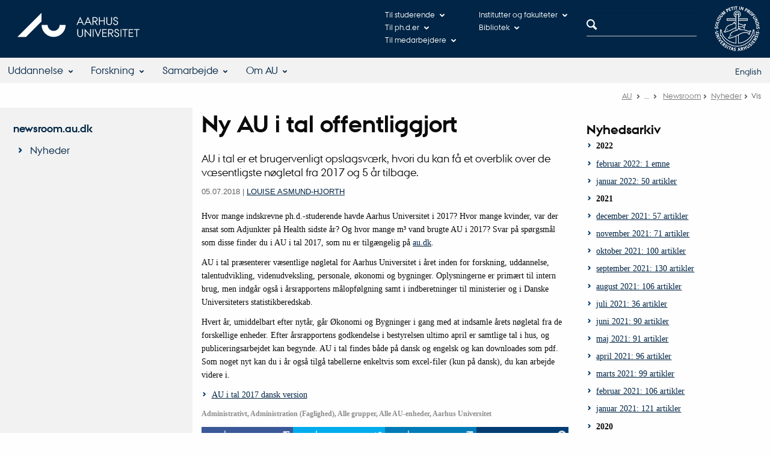

--- FILE ---
content_type: text/html; charset=UTF-8
request_url: https://newsroom.au.dk/nyheder/vis/artikel/ny-au-i-tal-offentliggjort/
body_size: 8240
content:
<!DOCTYPE html>
<html class="no-js" lang="da" xmlns="http://www.w3.org/1999/xhtml">
<head>

<meta http-equiv="Content-Type" content="text/html; charset=utf-8">
<!-- 
	This website is powered by TYPO3 - inspiring people to share!
	TYPO3 is a free open source Content Management Framework initially created by Kasper Skaarhoj and licensed under GNU/GPL.
	TYPO3 is copyright 1998-2020 of Kasper Skaarhoj. Extensions are copyright of their respective owners.
	Information and contribution at http://typo3.org/
-->

<base href="">

<title>Ny AU i tal offentliggjort</title>
<meta name="generator" content="TYPO3 CMS">


<link rel="stylesheet" type="text/css" href="../../../../typo3temp/stylesheet_10505cb3ba.css@1537528394.css" media="all">
<link rel="stylesheet" type="text/css" href="https://cdn.au.dk/2016/assets/css/app.css" media="all">
<link rel="stylesheet" type="text/css" href="https://www.aucdn.dk/components/umd/all.css?v=201812271035" media="all">
<link rel="stylesheet" type="text/css" href="../../../../typo3conf/ext/powermail/Resources/Public/Css/CssDemo.css@1616589162.css" media="all">
<link rel="stylesheet" type="text/css" href="../../../../typo3conf/ext/au_config/css/powermail-overrides.css@1616589059.css" media="all">
<link rel="stylesheet" type="text/css" href="https://customer.cludo.com/css/511/2151/cludo-search.min.css" media="all">



<script src="https://cdn.jsdelivr.net/npm/axios@0.19.2/dist/axios.min.js" type="text/javascript"></script>
<script src="https://unpkg.com/dom4@2.1.3/build/dom4.js" type="text/javascript"></script>
<script src="https://unpkg.com/es6-shim@0.35.3/es6-shim.min.js" type="text/javascript"></script>
<script src="https://unpkg.com/react@16.6.3/umd/react.production.min.js" type="text/javascript"></script>
<script src="https://unpkg.com/react-dom@16.6.3/umd/react-dom.production.min.js" type="text/javascript"></script>
<script src="https://www.aucdn.dk/2016/assets/js/vendor.js?v=201812271035" type="text/javascript"></script>
<script src="https://www.aucdn.dk/2016/assets/js/app.js?v=201812271035" type="text/javascript"></script>




<link href="https://cmsdesign.au.dk/design/2008/graphics/favicon.ico" rel="shortcut icon" /><meta content="AU normal contrast" http-equiv="Default-Style" /><meta http-equiv="X-UA-Compatible" content="IE=Edge,chrome=1" /><meta name="google-site-verification" content="ne_jnmhsH3sYzq7Q_ZO7m0NPjedJOMjzZY6OetBV-Cg" /><meta name="viewport" content="width=device-width, initial-scale=1.0"><meta name="si_pid" content="1875" /><style type="text/css">table .align-right {text-align:right; }
table .align-left {text-align:left; }</style><meta name="googlebot-news" content="index" /> 
<script>
    var topWarning = false;
    var topWarningTextDa = '';
    var topWarningTextEn = '';
    var cludoDanishPath = '/soegning';
    var cludoEnglishPath = '/en/site-search'; 
    var primaryDanish = true;       
</script>
 <meta name="description" content="AU i tal er et brugervenligt opslagsværk, hvori du kan få et overblik over de væsentligste nøgletal fra 2017 og 5 år tilbage.  "/><link rel="image_src" href="https://www.au.dk/fileadmin/res/facebookapps/au_standard_logo.jpg" /><meta name="uuid" content="eb3c2b89-68e9-4c18-a0df-5b5ed032bc62"/>
<link ref="alternate" hreflang="en" href="https://newsroom.au.dk/en/news/show/artikel/new-edition-of-au-key-figures-now-available/" />

<meta http-equiv="Last-Modified" content="2022-05-20T09:48:25+02:00"/>
<meta http-equiv="content-language" content="da" />
<meta name="author" content="103982@au.dk" />
<meta name="rating" content="GENERAL" />
<meta name="DC.Date" scheme="ISO8601" content="2022-05-20T09:48:25+02:00"/>
<meta name="DC.Language" scheme="NISOZ39.50" content="da" />
<meta name="DC.Creator" content="103982@au.dk" />
<meta name="DC.Contributor" content="" />
<meta name="DC.Publisher" content="Aarhus University"/>
<meta name="DC.Title" content="Vis"/>
<meta name="DC.Type" content="text/html"/>
<link rel="schema.dc" href="http://purl.org/metadata/dublin_core_elements" />

<!-- Pingdom hash not set -->



</head>
<body class="general layout14 level2">









    <header>
    <div class="row section-header">
        <div class="large-9 medium-9 small-12 columns logo">
            <a class="main-logo" href="https://www.au.dk/" itemprop="url">
                <object data="https://cdn.au.dk/2016/assets/img/logos.svg#au" type="image/svg+xml" alt="Aarhus University logo / Aarhus Universitets logo" aria-labelledby="section-header-logo">
                    <p id="section-header-logo">Aarhus University logo / Aarhus Universitets logo</p>
                </object>
            </a>
        </div>
        <div class="large-2 medium-3 columns search">
            <div class="search">
                
<div class="au_searchbox" id="cludo-search-form" role="search">
	<form class="au_searchform">
		<fieldset>
			<input class="au_searchquery" type="search" value="" name="searchrequest" id="cludo-search-form-input" aria-autocomplete="list"
			 aria-haspopup="true" aria-label="Indtast søgekriterium" title="Indtast søgekriterium" />
			<input class="au_searchbox_button" type="submit" title="Søg" value="Søg" />
		</fieldset>
	</form>
</div>

            </div>
        </div>
        <div class="large-1 medium-2 small-2 columns seal show-for-large">
            
                <img class="seal show-for-medium" src="https://cdn.au.dk/2016/assets/img/au_segl.svg" alt="Aarhus University Seal / Aarhus Universitets segl" />
            
        </div>
        <nav class="utility-links"><div id="c5304" class="csc-default" class="csc-default"><script>
// Default søgeboks til medarbejderportaler til utility-box
AU.databox.boxes.push({ config: { container: '#au_databox_staff_utility', alphabet: 0, buttons: [ { text: 'Institutter', link: '' }, { text: 'Fakulteter', link: '' }, { text: 'Fællesadministrationen', link: '' }, { text: 'Øvrige enheder', link: '' } ], stacked: true }, search: { index: 0 }, background: { color: '#37a0cb', overlay: false }, data: { source: 'https://webtools.au.dk/Databox/Json/6' } });

// Default søgeboks til institutter til utility-box
AU.databox.boxes.push({ config: { container: '#au_databox_unit_utility', alphabet: 0, buttons: [ { text: 'Arts', link: 'http://arts.au.dk' }, { text: 'Health', link: 'http://health.au.dk' }, { text: 'Science and Technology', link: 'http://scitech.au.dk' }, { text: 'Aarhus BSS', link: 'http://bss.au.dk' } ], stacked: true }, search: { index: 0 }, background: { overlay: false, color: '#003260' }, data: { source: 'https://webtools.au.dk/Databox/Json/47' } });

// Default alphabox med medarbejderservice til utility-box
AU.alphabox.boxes.push({ config: { container: '#au_alphabox_staff_utility', title: 'Medarbejderservice', url: 'http://medarbejdere.au.dk', description: 'Værktøjer, vejledninger og serviceydelser for alle ansatte.', links: [{ title: 'HR', url: 'http://medarbejdere.au.dk/administration/hr/' }, { title: 'IT', url: 'http://medarbejdere.au.dk/administration/it/' }, { title: 'Økonomi', url: 'http://medarbejdere.au.dk/administration/oekonomi/' }, { title: 'Bygninger', url: 'http://medarbejdere.au.dk/administration/bygninger/' }, { title: 'Kommunikation', url: 'http://medarbejdere.au.dk/administration/kommunikation/' }, { title: 'Studieadm.', url: 'http://medarbejdere.au.dk/administration/studieadministration/' }, { title: 'Forskningsstøtte', url: 'http://medarbejdere.au.dk/administration/forskning-talent/' }, { title: 'Internationalt', url: 'http://medarbejdere.au.dk/administration/internationalt/' }] }, search: { placeHolder: 'Slå op i emneindekset' }, data: { mode: 'json', source: 'https://webtools.au.dk/Databox/Json/8?itemsOnly=true' } });

// Default søgeboks til ph.d.-portaler til utility-box
AU.databox.boxes.push({ config: { container: '#au_databox_phd_utility', alphabet: 0, buttons: [ { text: 'Arts', link: 'http://phd.au.dk/gradschools/arts/' }, { text: 'Health', link: 'http://phd.au.dk/gradschools/health/' }, { text: 'Science & Technology', link: 'http://phd.au.dk/gradschools/scienceandtechnology/' }, { text: 'Aarhus BSS', link: 'http://phd.au.dk/gradschools/businessandsocialsciences/' } ], stacked: true}, search: { index: 0 }, background: { color: '#655a9f', overlay: false }, data: { source: 'https://webtools.au.dk/Databox/Json/50' } });

// Default alphabox med studieportaler til utility-box
AU.alphabox.boxes.push({ config: { container: '#au_alphabox_student_utility', title: 'Studieportaler', url: 'http://studerende.au.dk', links: [] }, search: { placeHolder: 'Søg efter studieportal' }, background: { color: '#2a4a0f', linkColor: '#8bad3f' }, data: { mode: 'json', source: 'https://webtools.au.dk/Databox/Json/2?itemsOnly=true' } });
</script>
                <ul class="utility resetlist">
                    <li><a href="javascript:void(0)" data-toggle="utility-pane-student" >Til studerende</a></li>
                    <li><a href="javascript:void(0)" data-toggle="utility-pane-phd" >Til ph.d.er</a></li>                    
                    <li><a href="javascript:void(0)" data-toggle="utility-pane-staff" >Til medarbejdere</a></li>
                    <li><a href="javascript:void(0)" data-toggle="utility-pane-units">Institutter og fakulteter</a></li>
                    <li><a href="https://library.au.dk">Bibliotek</a></li>                    

                    <div class="dropdown-pane" id="utility-pane-student" data-dropdown data-close-on-click="true">
                        <div id="au_alphabox_student_utility"></div>
                        <a class="button bg-student expanded text-left" href="https://bb.au.dk/webapps/portal/execute/tabs/tabAction?tab_tab_group_id=_21_1">Blackboard</a>
                        <a class="button bg-student expanded text-left" href="https://aarhus.blackboard.com/webapps/portal/execute/tabs/tabAction?tab_tab_group_id=_1_1">Blackboard (Aarhus BSS)</a>
                    </div>
                    <div class="dropdown-pane" id="utility-pane-phd" data-dropdown data-close-on-click="true">
                        <h2>Ph.d.-portaler</h2>
      <div id="au_databox_phd_utility"></div>
                    </div>
                    <div class="dropdown-pane bottom" id="utility-pane-staff" data-dropdown data-close-on-click="true">
                        <div id="au_alphabox_staff_utility"></div>
                        <h2>Medarbejderportaler</h2>
                        <p>Find den lokale medarbejderportal for dit institut eller område.</p>
                        <div id="au_databox_staff_utility"></div>
                    </div>
                    <div class="dropdown-pane" id="utility-pane-units" data-dropdown data-close-on-click="true">
                        <h2>Fakulteter og institutter</h2>
                        <div id="au_databox_unit_utility"></div>
                    </div>                                       
                </ul></div></nav>
    </div>
    <div class="row header-menu">
        <div class="columns medium-10 large-10 small-12 small-order-2">
            <div class="title-bar align-right" data-responsive-toggle="menu" data-hide-for="medium">
                <div class="mobile-nav">
                    <button class="menu-icon" data-toggle></button>
                </div>
            </div>
            <div id="c5302" class="csc-default" class="csc-default"><div class="top-bar" id="menu">
    <div class="top-bar-left">
        <ul class="menu resetlist">
            <li>
                <a href="https://www.au.dk/uddannelse/">Uddannelse</a>
                <div class="top-bar-content">
                    <div class="row">
                        <div class="column large-3 medium-3 small-12">
                            <h1>Find uddannelse</h1>
                            <ul>
                                <li><a href="https://bachelor.au.dk/">Bachelor</a></li>
                                <li><a href="https://tilvalg.au.dk/">Tilvalg</a></li>
                                <li><a href="https://kandidat.au.dk/">Kandidat</a></li>
                                <li><a href="https://ingenioer.au.dk/">Ingeniør</a></li>
                                <li><a href="https://www.au.dk/evu">Efter- og videreuddannelse</a></li>
                                <li><a href="https://talent.au.dk/phd">Ph.d.-uddannelse</a></li>
                            </ul>
                        </div>
                        <div class="column large-3 medium-3 small-12">
                            <h1>Studievejledning</h1>
                            <ul>
                                <li><a href="https://bachelor.au.dk/vejledning">Tal med en vejleder</a></li>
                            </ul>
                        </div>
                        <div class="column large-3 medium-3 small-12">
                            <h1>Besøg AU</h1>
                            <ul>
                                <li><a href="https://bachelor.au.dk/vejledning/praktik">Studiepraktik</a></li>
                                <li><a href="https://bachelor.au.dk/vejledning/arrangementer">Åbent hus</a></li>
                                <li><a href="https://bachelor.au.dk/vejledning/arrangementer">Udays</a></li>
                            </ul>
                        </div>
                        <div class="column large-3 medium-3 small-12">
                      <h1>Kvalitet</h1>
                            <ul>
                                <li><a href="https://medarbejdere.au.dk/strategi/uddannelse/kvalitetsarbejde-paa-aarhus-universitet/">Kvalitetsportalen</a></li>
                            </ul>
                    </div></div>
                    <div class="row">
                        <div class="column small-12">
                            <a href="https://www.au.dk/uddannelse/" class="float-right button arrow">Uddannelse</a>
                        </div>
                    </div>
                </div>
            </li>
            <li>
                <a href="https://www.au.dk/forskning/">Forskning</a>
                <div class="top-bar-content">
                    <div class="row">
                        <div class="column large-3 medium-3 small-12">
                            <h1>Find</h1>
                            <ul>
                                <li><a href="https://www.au.dk/forskning/institutter">Institutter</a></li>
                                <li><a href="https://www.au.dk/forskning/forskningscentre/">Centre</a></li>
                                <li><a href="https://www.au.dk/forskning/findenforsker">Forsker</a></li>
                                <li><a href="https://www.au.dk/forskning/core-faciliteter">Forskningsfaciliteter</a></li>
                            </ul>
                        </div>
                        <div class="column large-3 medium-3 small-12">
                            <h1>Aktuel forskning</h1>
                            <ul>
                                <li><a href="https://www.au.dk/forskning/forskningspublikationer">Publikationer</a></li>
                                <li><a href="https://news.au.dk/">Nyheder</a></li>
                                <li><a href="https://www.au.dk/forskning/forskningensdøgn">Forskningens døgn</a></li>
                                <li><a href="https://www.au.dk/forskning/priserogbevillinger">Priser og bevillinger</a></li>
                            </ul>
                        </div>
                        <div class="column large-3 medium-3 small-12">
                            <h1>Talent</h1>
                            <ul>
                                <li><a href="https://talent.au.dk/">Ph.d-uddannelse</a></li>
                                <li><a href="https://aias.au.dk/">AIAS</a></li>
                            </ul>
                        </div>
                        <div class="column large-3 medium-3 small-12">
                      <h1>&nbsp;</h1>
                            <ul>
                                <li><a href="https://www.au.dk/forskning/ansvarligforskningspraksis/">Ansvarlig forskningspraksis</a></li>
                            </ul></div>
                    </div>
                    <div class="row">
                        <div class="column small-12">
                            <a href="https://www.au.dk/forskning/" class="float-right button arrow">Forskning</a>
                        </div>
                    </div>
                </div>
            </li>
            <li>
                <a href="https://www.au.dk/samarbejde/">Samarbejde</a>
                <div class="top-bar-content">
                    <div class="row">
                        <div class="column large-3 medium-3 small-12">
                            <h1>Gymnasier</h1>
                            <ul>
                                <li><a href="https://www.au.dk/gym">Gymnasieportalen</a></li>
                                <li><a href="https://www.au.dk/detrullendeuniversitet/">Det rullende universitet</a></li>
                            </ul>
                        </div>
                        <div class="column large-3 medium-3 small-12">
                            <h1>Virksomheder</h1>
                            <ul>
                                <li><a href="https://www.au.dk/samarbejde/erhvervssamarbejde/">Erhvervssamarbejde</a></li>
                                <li><a href="https://www.au.dk/samarbejde/teknologioverfoersel/">Patenter og teknologioverførsel</a></li>
                                <li><a href="https://careercentre.au.dk/">Rekruttér studerende og kandidater</a></li>
                            </ul>
                        </div>
                        <div class="column large-3 medium-3 small-12">
                            <h1>Myndigheder</h1>
                            <ul>
                                <li><a href="https://www.au.dk/samarbejde/samarbejde-med-myndigheder/">Myndighedsrådgivning</a></li>
                            </ul>
                        </div>
                        <div class="column large-3 medium-3 small-12">
                          <h1>Alumner</h1>
                            <ul>
                                <li><a href="https://alumner.au.dk/">Alumneportalen</a></li>
                            </ul>
                      </div>
                    </div>
                    <div class="row">
                        <div class="column small-12">
                            <a href="https://www.au.dk/samarbejde/" class="float-right button arrow">Samarbejde</a>
                        </div>
                    </div>
                </div>
            </li>
            <li>
                <a href="https://www.au.dk/om/">Om AU</a>
                <div class="top-bar-content">
                    <div class="row">
                        <div class="column large-3 medium-3 small-12">
                            <h1>Organisation</h1>
                            <ul>
                                <li><a href="https://www.au.dk/om/organisation/fakulteter">Fakulteter</a></li>
                                <li><a href="https://www.au.dk/om/organisation/institutter">Institutter</a></li>
                                <li><a href="https://www.au.dk/om/organisation/centre">Centre</a></li>
                                <li><a href="https://www.au.dk/om/ledelse">Ledelse</a></li>
                                <li><a href="https://www.au.dk/om/organisation/administration">Administration</a></li>
                                <li><a href="https://www.au.dk/om/organisation">Organisationsdiagram</a></li>
                            </ul>
                        </div>
                        <div class="column large-3 medium-3 small-12">
                            <h1>Kontakt</h1>
                            <ul>
                                <li><a href="https://www.au.dk/kort">Bygningskort</a></li>
                                <li><a href="https://www.au.dk/om/kontakt">Kontaktoplysninger</a></li>
                                <li><a href="https://person.au.dk/">Telefon, e-mail og adresser for alle ansatte</a></li>
                            </ul>
                        </div>
                        <div class="column large-3 medium-3 small-12">
                            <h1>Profil</h1>
                            <ul>
                                <li><a href="https://www.au.dk/om/profil">Om AU</a></li>
                                <li><a href="https://www.au.dk/om/profil/strategi">Strategi</a></li>
                                <li><a href="https://www.au.dk/om/profil/au-i-tal">Nøgletal</a></li>
                                <li><a href="https://www.au.dk/om/profil/ranking">Placering på ranglisterne</a></li>
                            </ul>
                        </div>
                        <div class="column large-3 medium-3 small-12">
                            <h1>Job på AU</h1>
                            <ul>
                                <li><a href="https://www.au.dk/om/stillinger/">Ledige stillinger</a></li>
                            </ul>
                        </div>
                    </div>
                    <div class="row">
                        <div class="column small-12">
                            <a href="https://www.au.dk/om/" class="float-right button arrow">Om AU</a>
                        </div>
                    </div>
                </div>
            </li>
        </ul>
    </div>

</div>
</div><script type="text/javascript" charset="utf-8">
	//<![CDATA[
	var selectedUM =100;
	//]]>
	 // JavaScript Document
	 </script>
        </div>
        <div class="large-2 medium-2 small-6 columns text-right language-selector small-order-1 medium-order-2">
            <p><a href="https://newsroom.au.dk/en/news/show/artikel/new-edition-of-au-key-figures-now-available/">English</a></p>
        </div>
    </div>
    <div id="fade"></div>
</header>










<div class="row breadcrumb align-right hide-for-small-only">
    <div class="columns medium-12">
        <div id="au_breadcrumb"><span class="breadcrumb-prefix">Du er her:</span>&#160;<a href="https://www.au.dk/">AU</a> <span class="icon-bullet_rounded"></span> <a href="https://www.au.dk/om/">Om AU</a> <span class="icon-bullet_rounded"></span>&#160;<a href="https://newsroom.au.dk">Newsroom</a><span class="icon-bullet_rounded">&#160;</span><a href="https://newsroom.au.dk/nyheder/">Nyheder</a><span class="icon-bullet_rounded">&#160;</span><strong>Vis</strong></div>
    </div>
</div>
<div class="row">
    <nav class="small-12 large-3 medium-4 columns medium-only-portrait-4 pagenav left-menu align-top">
        <h3 class="menu-title"><a href="https://newsroom.au.dk/">newsroom.au.dk</a></h3><ul id="au_section_nav_inner_list"><li><a href="https://newsroom.au.dk/nyheder/">Nyheder</a></li></ul>
    </nav>
    <div class="small-12 large-9 medium-8 columns medium-only-portrait-8 content main" id="au_content">
        <div class="row">
            <div class="large-8 medium-8 medium-only-portrait-12 small-12 columns">
                
<h1 class="pagetitle">Ny AU i tal offentliggjort</h1><div id="header_bg"></div>

                <div id="c2927" class="csc-default" class="csc-default">
<div class="au_news-single-item au_news-single2-item ">

		<p class="au_news-single-subheader">AU i tal er et brugervenligt opslagsværk, hvori du kan få et overblik over de væsentligste nøgletal fra 2017 og 5 år tilbage.</p>
		<p class="au_news-legend"><span class="au_news-single-date">05.07.2018</span> <span>|</span> <span class="aunews-single-author"><a href="&#109;&#97;&#105;&#108;&#116;&#111;&#58;&#108;&#97;&#104;&#64;&#97;&#117;&#46;&#100;&#107;"> Louise Asmund-Hjorth</a></span></p>
		
			
			
		<div class="au_news-single-sub-images">
			
	 		
	 		
		</div>
				<div class="addthis_toolbox">
			<div class="vertical">
				<a class="addthis_button_email">Email</a>						
				<a class="addthis_button_facebook">Facebook</a>
				<a class="addthis_button_linkedin">LinkedIn</a>
				<a class="addthis_button_tweet"></a>
			</div>
		</div>
		<p>Hvor mange indskrevne ph.d.-studerende havde Aarhus Universitet i 2017? Hvor mange kvinder, var der ansat som Adjunkter på Health sidste år? Og hvor mange m³ vand brugte AU i 2017? Svar på spørgsmål som disse finder du i AU i tal 2017, som nu er tilgængelig på <a href="http://www.au.dk/om/profil/nogletal/">au.dk</a>. </p>
<p>AU i tal præsenterer væsentlige nøgletal for Aarhus Universitet i året inden for forskning, uddannelse, talentudvikling, videnudveksling, personale, økonomi og bygninger. Oplysningerne er primært til intern brug, men indgår også i årsrapportens målopfølgning samt i indberetninger til ministerier og i Danske Universiteters statistikberedskab. </p>
<p>Hvert år, umiddelbart efter nytår, går Økonomi og Bygninger i gang med at indsamle årets nøgletal fra de forskellige enheder. Efter årsrapportens godkendelse i bestyrelsen ultimo april er samtlige tal i hus, og publiceringsarbejdet kan begynde. AU i tal findes både på dansk og engelsk og kan downloades som pdf. Som noget nyt kan du i år også tilgå tabellerne enkeltvis som excel-filer (kun på dansk), du kan arbejde videre i. </p><ul><li><a href="http://www.au.dk/om/profil/au-i-tal/">AU i tal 2017 dansk version</a></li></ul>
        <div class="au_news-single-news-category"><strong>Administrativt, Administration (Faglighed), Alle grupper, Alle AU-enheder, Aarhus Universitet</strong></div>
		
			
				  	
				 	
					
				 	
					
					
					
					
			
</div>

</div><div id="c5415" class="csc-default" class="csc-default"><style> 
nav.left-menu > h3 {display:none}
</style></div>
            </div>
            <div class="large-4 medium-4 medium-only-portrait-12 small-12 columns related">
                <div class="au_misc_related_content"><div id="c2961" class="csc-default" class="csc-default"><div class="csc-header csc-header-n1"><h1 class="csc-firstHeader">Nyhedsarkiv</h1></div>
<div class="news-amenu-container">
	<ul>
	
		<li class="au_news-amenu-item-year">2022</li>
		<li ><a href="https://newsroom.au.dk/aktuelt/nyheder/archive/2022/februar/">februar 2022: 1 emne</a></li>
		
		
		<li ><a href="https://newsroom.au.dk/aktuelt/nyheder/archive/2022/januar/">januar 2022: 50 artikler</a></li>
		
		<li class="au_news-amenu-item-year">2021</li>
		<li ><a href="https://newsroom.au.dk/aktuelt/nyheder/archive/2021/december/">december 2021: 57 artikler</a></li>
		
		
		<li ><a href="https://newsroom.au.dk/aktuelt/nyheder/archive/2021/november/">november 2021: 71 artikler</a></li>
		
		
		<li ><a href="https://newsroom.au.dk/aktuelt/nyheder/archive/2021/oktober/">oktober 2021: 100 artikler</a></li>
		
		
		<li ><a href="https://newsroom.au.dk/aktuelt/nyheder/archive/2021/september/">september 2021: 130 artikler</a></li>
		
		
		<li ><a href="https://newsroom.au.dk/aktuelt/nyheder/archive/2021/august/">august 2021: 106 artikler</a></li>
		
		
		<li ><a href="https://newsroom.au.dk/aktuelt/nyheder/archive/2021/juli/">juli 2021: 36 artikler</a></li>
		
		
		<li ><a href="https://newsroom.au.dk/aktuelt/nyheder/archive/2021/juni/">juni 2021: 90 artikler</a></li>
		
		
		<li ><a href="https://newsroom.au.dk/aktuelt/nyheder/archive/2021/maj/">maj 2021: 91 artikler</a></li>
		
		
		<li ><a href="https://newsroom.au.dk/aktuelt/nyheder/archive/2021/april/">april 2021: 96 artikler</a></li>
		
		
		<li ><a href="https://newsroom.au.dk/aktuelt/nyheder/archive/2021/marts/">marts 2021: 99 artikler</a></li>
		
		
		<li ><a href="https://newsroom.au.dk/aktuelt/nyheder/archive/2021/februar/">februar 2021: 106 artikler</a></li>
		
		
		<li ><a href="https://newsroom.au.dk/aktuelt/nyheder/archive/2021/januar/">januar 2021: 121 artikler</a></li>
		
		<li class="au_news-amenu-item-year">2020</li>
		<li ><a href="https://newsroom.au.dk/aktuelt/nyheder/archive/2020/december/">december 2020: 67 artikler</a></li>
		
		
		<li ><a href="https://newsroom.au.dk/aktuelt/nyheder/archive/2020/november/">november 2020: 106 artikler</a></li>
		
		
		<li ><a href="https://newsroom.au.dk/aktuelt/nyheder/archive/2020/oktober/">oktober 2020: 108 artikler</a></li>
		
		
		<li ><a href="https://newsroom.au.dk/aktuelt/nyheder/archive/2020/september/">september 2020: 116 artikler</a></li>
		
		
		<li ><a href="https://newsroom.au.dk/aktuelt/nyheder/archive/2020/august/">august 2020: 84 artikler</a></li>
		
		
		<li ><a href="https://newsroom.au.dk/aktuelt/nyheder/archive/2020/juli/">juli 2020: 26 artikler</a></li>
		
		
		<li ><a href="https://newsroom.au.dk/aktuelt/nyheder/archive/2020/juni/">juni 2020: 92 artikler</a></li>
		
		
		<li ><a href="https://newsroom.au.dk/aktuelt/nyheder/archive/2020/maj/">maj 2020: 85 artikler</a></li>
		
		
		<li ><a href="https://newsroom.au.dk/aktuelt/nyheder/archive/2020/april/">april 2020: 106 artikler</a></li>
		
		
		<li ><a href="https://newsroom.au.dk/aktuelt/nyheder/archive/2020/marts/">marts 2020: 70 artikler</a></li>
		
		
		<li ><a href="https://newsroom.au.dk/aktuelt/nyheder/archive/2020/februar/">februar 2020: 81 artikler</a></li>
		
		
		<li ><a href="https://newsroom.au.dk/aktuelt/nyheder/archive/2020/januar/">januar 2020: 107 artikler</a></li>
		
		<li class="au_news-amenu-item-year">2019</li>
		<li ><a href="https://newsroom.au.dk/aktuelt/nyheder/archive/2019/december/">december 2019: 69 artikler</a></li>
		
		
		<li ><a href="https://newsroom.au.dk/aktuelt/nyheder/archive/2019/november/">november 2019: 106 artikler</a></li>
		
		
		<li ><a href="https://newsroom.au.dk/aktuelt/nyheder/archive/2019/oktober/">oktober 2019: 81 artikler</a></li>
		
		
		<li ><a href="https://newsroom.au.dk/aktuelt/nyheder/archive/2019/september/">september 2019: 101 artikler</a></li>
		
		
		<li ><a href="https://newsroom.au.dk/aktuelt/nyheder/archive/2019/august/">august 2019: 113 artikler</a></li>
		
		
		<li ><a href="https://newsroom.au.dk/aktuelt/nyheder/archive/2019/juli/">juli 2019: 29 artikler</a></li>
		
		
		<li ><a href="https://newsroom.au.dk/aktuelt/nyheder/archive/2019/juni/">juni 2019: 85 artikler</a></li>
		
		
		<li ><a href="https://newsroom.au.dk/aktuelt/nyheder/archive/2019/maj/">maj 2019: 92 artikler</a></li>
		
		
		<li ><a href="https://newsroom.au.dk/aktuelt/nyheder/archive/2019/april/">april 2019: 71 artikler</a></li>
		
		
		<li ><a href="https://newsroom.au.dk/aktuelt/nyheder/archive/2019/marts/">marts 2019: 99 artikler</a></li>
		
		
		<li ><a href="https://newsroom.au.dk/aktuelt/nyheder/archive/2019/februar/">februar 2019: 101 artikler</a></li>
		
		
		<li ><a href="https://newsroom.au.dk/aktuelt/nyheder/archive/2019/januar/">januar 2019: 114 artikler</a></li>
		
		<li class="au_news-amenu-item-year">2018</li>
		<li ><a href="https://newsroom.au.dk/aktuelt/nyheder/archive/2018/december/">december 2018: 78 artikler</a></li>
		
		
		<li ><a href="https://newsroom.au.dk/aktuelt/nyheder/archive/2018/november/">november 2018: 118 artikler</a></li>
		
		
		<li ><a href="https://newsroom.au.dk/aktuelt/nyheder/archive/2018/oktober/">oktober 2018: 121 artikler</a></li>
		
		
		<li ><a href="https://newsroom.au.dk/aktuelt/nyheder/archive/2018/september/">september 2018: 100 artikler</a></li>
		
		
		<li ><a href="https://newsroom.au.dk/aktuelt/nyheder/archive/2018/august/">august 2018: 90 artikler</a></li>
		
		
		<li ><a href="https://newsroom.au.dk/aktuelt/nyheder/archive/2018/juli/">juli 2018: 26 artikler</a></li>
		
		
		<li ><a href="https://newsroom.au.dk/aktuelt/nyheder/archive/2018/juni/">juni 2018: 76 artikler</a></li>
		
		
		<li ><a href="https://newsroom.au.dk/aktuelt/nyheder/archive/2018/maj/">maj 2018: 101 artikler</a></li>
		
		
		<li ><a href="https://newsroom.au.dk/aktuelt/nyheder/archive/2018/april/">april 2018: 111 artikler</a></li>
		
		
		<li ><a href="https://newsroom.au.dk/aktuelt/nyheder/archive/2018/marts/">marts 2018: 104 artikler</a></li>
		
		
		<li ><a href="https://newsroom.au.dk/aktuelt/nyheder/archive/2018/februar/">februar 2018: 89 artikler</a></li>
		
		
		<li ><a href="https://newsroom.au.dk/aktuelt/nyheder/archive/2018/januar/">januar 2018: 160 artikler</a></li>
		
		<li class="au_news-amenu-item-year">2017</li>
		<li ><a href="https://newsroom.au.dk/aktuelt/nyheder/archive/2017/december/">december 2017: 83 artikler</a></li>
		
		
		<li ><a href="https://newsroom.au.dk/aktuelt/nyheder/archive/2017/november/">november 2017: 118 artikler</a></li>
		
		
		<li ><a href="https://newsroom.au.dk/aktuelt/nyheder/archive/2017/oktober/">oktober 2017: 89 artikler</a></li>
		
		
		<li ><a href="https://newsroom.au.dk/aktuelt/nyheder/archive/2017/september/">september 2017: 140 artikler</a></li>
		
		
		<li ><a href="https://newsroom.au.dk/aktuelt/nyheder/archive/2017/august/">august 2017: 101 artikler</a></li>
		
		
		<li ><a href="https://newsroom.au.dk/aktuelt/nyheder/archive/2017/juli/">juli 2017: 33 artikler</a></li>
		
		
		<li ><a href="https://newsroom.au.dk/aktuelt/nyheder/archive/2017/juni/">juni 2017: 96 artikler</a></li>
		
		
		<li ><a href="https://newsroom.au.dk/aktuelt/nyheder/archive/2017/maj/">maj 2017: 123 artikler</a></li>
		
		
		<li ><a href="https://newsroom.au.dk/aktuelt/nyheder/archive/2017/april/">april 2017: 113 artikler</a></li>
		
		
		<li ><a href="https://newsroom.au.dk/aktuelt/nyheder/archive/2017/marts/">marts 2017: 130 artikler</a></li>
		
		
		<li ><a href="https://newsroom.au.dk/aktuelt/nyheder/archive/2017/februar/">februar 2017: 105 artikler</a></li>
		
		
		<li ><a href="https://newsroom.au.dk/aktuelt/nyheder/archive/2017/januar/">januar 2017: 146 artikler</a></li>
		
		<li class="au_news-amenu-item-year">2016</li>
		<li ><a href="https://newsroom.au.dk/aktuelt/nyheder/archive/2016/december/">december 2016: 89 artikler</a></li>
		
		
		<li ><a href="https://newsroom.au.dk/aktuelt/nyheder/archive/2016/november/">november 2016: 120 artikler</a></li>
		
		
		<li ><a href="https://newsroom.au.dk/aktuelt/nyheder/archive/2016/oktober/">oktober 2016: 139 artikler</a></li>
		
		
		<li ><a href="https://newsroom.au.dk/aktuelt/nyheder/archive/2016/september/">september 2016: 112 artikler</a></li>
		
		
		<li ><a href="https://newsroom.au.dk/aktuelt/nyheder/archive/2016/august/">august 2016: 102 artikler</a></li>
		
		
		<li ><a href="https://newsroom.au.dk/aktuelt/nyheder/archive/2016/juli/">juli 2016: 33 artikler</a></li>
		
		
		<li ><a href="https://newsroom.au.dk/aktuelt/nyheder/archive/2016/juni/">juni 2016: 100 artikler</a></li>
		
		
		<li ><a href="https://newsroom.au.dk/aktuelt/nyheder/archive/2016/maj/">maj 2016: 135 artikler</a></li>
		
		
		<li ><a href="https://newsroom.au.dk/aktuelt/nyheder/archive/2016/april/">april 2016: 116 artikler</a></li>
		
		
		<li ><a href="https://newsroom.au.dk/aktuelt/nyheder/archive/2016/marts/">marts 2016: 133 artikler</a></li>
		
		
		<li ><a href="https://newsroom.au.dk/aktuelt/nyheder/archive/2016/februar/">februar 2016: 146 artikler</a></li>
		
		
		<li ><a href="https://newsroom.au.dk/aktuelt/nyheder/archive/2016/januar/">januar 2016: 134 artikler</a></li>
		
		<li class="au_news-amenu-item-year">2015</li>
		<li ><a href="https://newsroom.au.dk/aktuelt/nyheder/archive/2015/december/">december 2015: 88 artikler</a></li>
		
		
		<li ><a href="https://newsroom.au.dk/aktuelt/nyheder/archive/2015/november/">november 2015: 105 artikler</a></li>
		
		
		<li ><a href="https://newsroom.au.dk/aktuelt/nyheder/archive/2015/oktober/">oktober 2015: 101 artikler</a></li>
		
		
		<li ><a href="https://newsroom.au.dk/aktuelt/nyheder/archive/2015/september/">september 2015: 145 artikler</a></li>
		
		
		<li ><a href="https://newsroom.au.dk/aktuelt/nyheder/archive/2015/august/">august 2015: 114 artikler</a></li>
		
		
		<li ><a href="https://newsroom.au.dk/aktuelt/nyheder/archive/2015/juli/">juli 2015: 38 artikler</a></li>
		
		
		<li ><a href="https://newsroom.au.dk/aktuelt/nyheder/archive/2015/juni/">juni 2015: 170 artikler</a></li>
		
		
		<li ><a href="https://newsroom.au.dk/aktuelt/nyheder/archive/2015/maj/">maj 2015: 74 artikler</a></li>
		
		
		<li ><a href="https://newsroom.au.dk/aktuelt/nyheder/archive/2015/april/">april 2015: 131 artikler</a></li>
		
		
		<li ><a href="https://newsroom.au.dk/aktuelt/nyheder/archive/2015/marts/">marts 2015: 129 artikler</a></li>
		
		
		<li ><a href="https://newsroom.au.dk/aktuelt/nyheder/archive/2015/februar/">februar 2015: 126 artikler</a></li>
		
		
		<li ><a href="https://newsroom.au.dk/aktuelt/nyheder/archive/2015/januar/">januar 2015: 129 artikler</a></li>
		
		<li class="au_news-amenu-item-year">2014</li>
		<li ><a href="https://newsroom.au.dk/aktuelt/nyheder/archive/2014/december/">december 2014: 131 artikler</a></li>
		
		
		<li ><a href="https://newsroom.au.dk/aktuelt/nyheder/archive/2014/november/">november 2014: 135 artikler</a></li>
		
		
		<li ><a href="https://newsroom.au.dk/aktuelt/nyheder/archive/2014/oktober/">oktober 2014: 175 artikler</a></li>
		
		
		<li ><a href="https://newsroom.au.dk/aktuelt/nyheder/archive/2014/september/">september 2014: 193 artikler</a></li>
		
		
		<li ><a href="https://newsroom.au.dk/aktuelt/nyheder/archive/2014/august/">august 2014: 134 artikler</a></li>
		
		
		<li ><a href="https://newsroom.au.dk/aktuelt/nyheder/archive/2014/juli/">juli 2014: 51 artikler</a></li>
		
		
		<li ><a href="https://newsroom.au.dk/aktuelt/nyheder/archive/2014/juni/">juni 2014: 168 artikler</a></li>
		
		
		<li ><a href="https://newsroom.au.dk/aktuelt/nyheder/archive/2014/maj/">maj 2014: 106 artikler</a></li>
		
		
		<li ><a href="https://newsroom.au.dk/aktuelt/nyheder/archive/2014/april/">april 2014: 79 artikler</a></li>
		
		
		<li ><a href="https://newsroom.au.dk/aktuelt/nyheder/archive/2014/marts/">marts 2014: 93 artikler</a></li>
		
		
		<li ><a href="https://newsroom.au.dk/aktuelt/nyheder/archive/2014/februar/">februar 2014: 85 artikler</a></li>
		
		
		<li ><a href="https://newsroom.au.dk/aktuelt/nyheder/archive/2014/januar/">januar 2014: 86 artikler</a></li>
		
		<li class="au_news-amenu-item-year">2013</li>
		<li ><a href="https://newsroom.au.dk/aktuelt/nyheder/archive/2013/december/">december 2013: 71 artikler</a></li>
		
		
		<li ><a href="https://newsroom.au.dk/aktuelt/nyheder/archive/2013/november/">november 2013: 94 artikler</a></li>
		
		
		<li ><a href="https://newsroom.au.dk/aktuelt/nyheder/archive/2013/oktober/">oktober 2013: 83 artikler</a></li>
		
		
		<li ><a href="https://newsroom.au.dk/aktuelt/nyheder/archive/2013/september/">september 2013: 135 artikler</a></li>
		
		
		<li ><a href="https://newsroom.au.dk/aktuelt/nyheder/archive/2013/august/">august 2013: 96 artikler</a></li>
		
		
		<li ><a href="https://newsroom.au.dk/aktuelt/nyheder/archive/2013/juli/">juli 2013: 57 artikler</a></li>
		
		
		<li ><a href="https://newsroom.au.dk/aktuelt/nyheder/archive/2013/juni/">juni 2013: 88 artikler</a></li>
		
		
		<li ><a href="https://newsroom.au.dk/aktuelt/nyheder/archive/2013/maj/">maj 2013: 52 artikler</a></li>
		
		
		<li ><a href="https://newsroom.au.dk/aktuelt/nyheder/archive/2013/april/">april 2013: 32 artikler</a></li>
		
		
		<li ><a href="https://newsroom.au.dk/aktuelt/nyheder/archive/2013/marts/">marts 2013: 10 artikler</a></li>
		
		
		<li ><a href="https://newsroom.au.dk/aktuelt/nyheder/archive/2013/februar/">februar 2013: 1 emne</a></li>
		
		
		<li ><a href="https://newsroom.au.dk/aktuelt/nyheder/archive/2013/januar/">januar 2013: 1 emne</a></li>
		
		<li class="au_news-amenu-item-year">2012</li>
		<li ><a href="https://newsroom.au.dk/aktuelt/nyheder/archive/2012/december/">december 2012: 3 artikler</a></li>
		
		
		<li ><a href="https://newsroom.au.dk/aktuelt/nyheder/archive/2012/november/">november 2012: 1 emne</a></li>
		
		
		<li ><a href="https://newsroom.au.dk/aktuelt/nyheder/archive/2012/september/">september 2012: 3 artikler</a></li>
		
		
		<li ><a href="https://newsroom.au.dk/aktuelt/nyheder/archive/2012/april/">april 2012: 1 emne</a></li>
		
		<li class="au_news-amenu-item-year">2011</li>
		<li ><a href="https://newsroom.au.dk/aktuelt/nyheder/archive/2011/december/">december 2011: 1 emne</a></li>
		
		
		<li ><a href="https://newsroom.au.dk/aktuelt/nyheder/archive/2011/september/">september 2011: 1 emne</a></li>
		
		
		<li ><a href="https://newsroom.au.dk/aktuelt/nyheder/archive/2011/april/">april 2011: 2 artikler</a></li>
		
		
		<li ><a href="https://newsroom.au.dk/aktuelt/nyheder/archive/2011/marts/">marts 2011: 2 artikler</a></li>
		
		<li class="au_news-amenu-item-year">2010</li>
		<li ><a href="https://newsroom.au.dk/aktuelt/nyheder/archive/2010/september/">september 2010: 1 emne</a></li>
		
		<li class="au_news-amenu-item-year">2009</li>
		<li ><a href="https://newsroom.au.dk/aktuelt/nyheder/archive/2009/september/">september 2009: 1 emne</a></li>
		
		<li class="au_news-amenu-item-year">2008</li>
		<li ><a href="https://newsroom.au.dk/aktuelt/nyheder/archive/2008/september/">september 2008: 1 emne</a></li>
		
		<li class="au_news-amenu-item-year">2005</li>
		<li ><a href="https://newsroom.au.dk/aktuelt/nyheder/archive/2005/august/">august 2005: 1 emne</a></li>
		
	</ul>
</div>
</div></div>
            </div>
            <div class="column medium-12 small-12">
                <div class="au_contentauthor">
                    <div class="au_contentauthor-revised">Revideret&#160;20.05.2022&#160;-&#160;</div><div class="tx-lfcontactauthor-pi1">
		<a href="&#109;&#97;&#105;&#108;&#116;&#111;&#58;&#108;&#97;&#104;&#64;&#97;&#117;&#46;&#100;&#107;&#63;&#115;&#117;&#98;&#106;&#101;&#99;&#116;&#61;&#104;&#116;&#116;&#112;&#58;&#47;&#47;&#110;&#101;&#119;&#115;&#114;&#111;&#111;&#109;&#46;&#97;&#117;&#46;&#100;&#107;&#47;&#110;&#121;&#104;&#101;&#100;&#101;&#114;&#47;&#118;&#105;&#115;&#47;&#97;&#114;&#116;&#105;&#107;&#101;&#108;&#47;&#110;&#121;&#45;&#97;&#117;&#45;&#105;&#45;&#116;&#97;&#108;&#45;&#111;&#102;&#102;&#101;&#110;&#116;&#108;&#105;&#103;&#103;&#106;&#111;&#114;&#116;&#47;">Louise Asmund-Hjorth</a>
	</div>
	
                </div>
            </div>
        </div>
    </div>
</div>
<footer>


<div id="c5300" class="csc-default" class="csc-default"><footer class="row global">
    <div class="large-6 medium-6 columns small-12">
        <div class="row">
            <div class="large-6 medium-6 small-6 columns small-order-2 medium-order-1">
                <img class="seal" src="https://cdn.au.dk/2016/assets/img/au_segl.svg"/>
            </div>
            <div class="large-6 medium-6 columns small-order-1">
                <h3>Aarhus Universitet</h3>
                <p>Nordre Ringgade 1<br>
                    8000 Aarhus
                </p>
                <p>Email: au@au.dk<br>
                    Tlf: 8715 0000<br>
                    Fax: 8715 0201</p>
                <p><br>CVR-nr: 31119103<br>
                    EAN-numre: <a href="https://medarbejdere.au.dk/administration/oekonomi/ean-numrepaaaarhusuniversitet/">www.au.dk/eannumre</a></p>            </div>
        </div>
    </div>
    <div class="small-12 large-6 medium-6 columns">
        <div class="row">
            <div class="small-6 large-4 medium-6 columns">
                <h3>Om os</h3>
                <ul class="resetlist">
                    <li><a href="https://www.au.dk/om/profil/">Profil</a></li>
                    <li><a href="https://www.au.dk/om/organisation/">Institutter og fakulteter</a></li>
                    <li><a href="https://www.au.dk/om/kontakt/">Kontakt og kort</a></li>
                    <li><a href="https://www.au.dk/om/stillinger/">Ledige stillinger</a></li>
                </ul>
            </div>
            <div class="small-6 large-4 medium-6 columns">
                <h3>Uddannelser på AU</h3>
                <ul class="resetlist">
                    <li><a href="https://bachelor.au.dk/">Bachelor</a></li>
                    <li><a href="https://kandidat.au.dk/">Kandidat</a></li>
                    <li><a href="https://ingenioer.au.dk/">Ingeniør</a></li>
                    <li><a href="https://talent.au.dk/">Ph.d.</a></li>
                    <li><a href="https://www.au.dk/evu">Efter- og videreuddannelse</a></li>
                </ul>

            </div>
            <div class="small-12 large-4 medium-6 columns">
                <h3>Genveje</h3>
                <ul class="resetlist">
                    <li><a href="https://library.au.dk/">Bibliotek</a></li>
                    <li><a href="https://studerende.au.dk/">Studieportal</a></li>
                    <li><a href="https://phd.au.dk/">Ph.d.-portal</a></li>
                    <li><a href="https://medarbejdere.au.dk/">Medarbejderportal</a></li>
                    <li><a href="https://alumner.au.dk/">Alumneportal</a></li>
                </ul>
                <p class="muted">
                    <br><br>
                    <a href="https://www.au.dk/om/profil/detteweb/ophavsret/">©</a> &mdash;
                    <a href="https://www.au.dk/om/profil/cookies/">Cookies på au.dk</a>
                </p>

            </div>
        </div>
    </div>

</footer></div>
    <div class="page-id row">1875&nbsp;/ news.au.dk</div>
</footer>

<!-- 2011/2014 -->

<script src="https://maps.googleapis.com/maps/api/js?key=AIzaSyBP04DSgKVcqkYGO_Xb4GgqXHMzRO_2jzo" type="text/javascript"></script>
<script src="https://www.aucdn.dk/apps/react/findwidget/latest/app.js?v=201812271035" type="text/javascript"></script>
<script src="../../../../typo3conf/ext/powermail/Resources/Public/JavaScripts/Libraries/jquery.datetimepicker.js@1616589162" type="text/javascript"></script>
<script src="../../../../typo3conf/ext/powermail/Resources/Public/JavaScripts/Libraries/parsley.min.js@1616589162" type="text/javascript"></script>
<script src="../../../../typo3conf/ext/powermail/Resources/Public/JavaScripts/Powermail/Tabs.js@1616589162" type="text/javascript"></script>
<script src="../../../../typo3conf/ext/powermail/Resources/Public/JavaScripts/Powermail/Form.js@1616589162" type="text/javascript"></script>
<script src="https://unpkg.com/axios@0.18.0/dist/axios.min.js" type="text/javascript"></script>

<script type="text/javascript">
/*<![CDATA[*/
/*TS_inlineFooter*/
if (typeof pingAnalytics === "function") { pingAnalytics("UA-686837-1","UA-42002423-1") };var alertCookies = false;

/*]]>*/
</script>


</body>
</html>